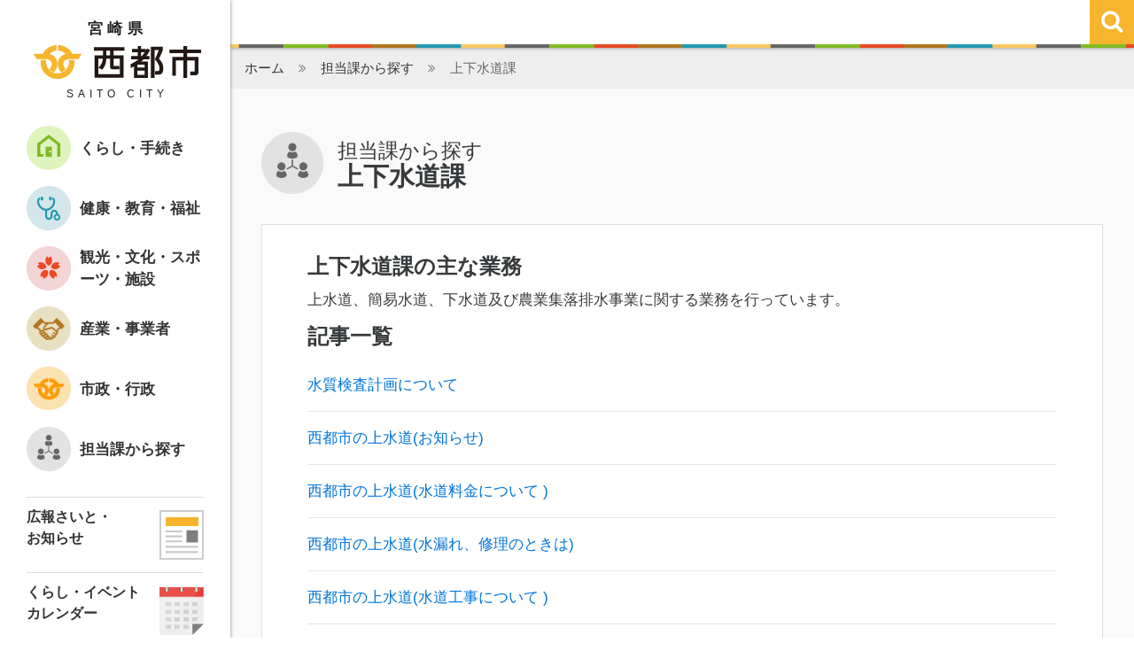

--- FILE ---
content_type: text/html
request_url: https://www.city.saito.lg.jp/organization/post-20.html
body_size: 6747
content:

    

    
        
        
            
        
        

        
        

        

        
        
        
        
        

        
                            
            
            
        

    







<!DOCTYPE html>
<html>
<head>
<meta charset="utf-8">
<meta name="viewport" content="width=device-width, initial-scale=1, shrink-to-fit=no">
<meta http-equiv="x-ua-compatible" content="ie=edge">
<meta name="keywords" content="西都,西都市">
<link rel="shortcut icon" href="/common/img/favicon.ico" />
<link rel="stylesheet" href="/common/bootstrap/css/bootstrap.min.css">
<link rel="stylesheet" href="/common/js/slick/slick.css">
<link rel="stylesheet" href="/common/js/slick/slick-theme.css">
<link rel="stylesheet" href="/common/css/drawer.css">
<link rel="stylesheet" href="/common/css/font-awesome.min.css">
<link rel="stylesheet" href="/common/css/bootstrap_custom.css">
<link rel="stylesheet" href="/common/css/font.css">
<link rel="stylesheet" href="/common/css/module.css">
<link rel="stylesheet" href="/common/css/component.css">
<link rel="stylesheet" href="/common/css/home.css">
<meta property="og:locale" content="ja_JP">
<meta property="og:title" content="
上下水道課 担当課から探す
| 宮崎県西都市">
<meta property="og:type" content="website">
<meta property="og:url" content="https://www.city.saito.lg.jp/organization/post-20.html">
<meta property="og:image" content="https://www.city.saito.lg.jp/organization/common/img/og-image.png">
<meta property="og:site_name" content="宮崎県西都市">
<link rel="canonical" href="https://www.city.saito.lg.jp/organization/post-20.html">
<link rel="alternate" type="application/atom+xml" title="Recent Entries" href="https://www.city.saito.lg.jp/organization/atom.xml">
<link rel="apple-touch-icon" href="/common/img/apple-touch-icon.png" />
<title> 上下水道課 担当課から探す | 宮崎県西都市</title>
<script type="text/javascript" src="/common/js/ga.js"></script> 
</head>

<body class="drawer drawer--left">

<div id="wrapper">

<button type="button" class="drawer-toggle drawer-hamburger"> 
        <span class="sr-only">toggle navigation</span> 
        <span class="drawer-hamburger-icon"></span> 
    </button>
    <div class="drawer-nav" role="navigation">
        <div class="side_menu">
            <p class="site_title hidden-md-down">
            <span>宮崎県</span>
            <a href="https://www.city.saito.lg.jp/default.html"><img src="/common/img/title.png" srcset="/common/img/title@2x.png 2x" alt="西都市" width="190" height="38" /></a>
            <small>SAITO CITY</small>
            </p>
    
            <nav id="gNav_box" class="_amazonmenu">
                <ul class="gNav">
    
            
    
    
		    
		        
                
                
                
                
                
                
                
                
                
                
                
                <li><a href="https://www.city.saito.lg.jp/kurashi/" class="gNav_icon01"><span>くらし・手続き</span></a>
                <div>
                    <ul>
                    <li class="category"><a href="https://www.city.saito.lg.jp/kurashi/tetsuzuki/">届出・証明・手続き</a></li>
        
    
    
    
    
    
    
        
            
                
            
            <li class="category"><a href="https://www.city.saito.lg.jp/kurashi/shinseisho/">申請書ダウンロード</a></li>
        
    
    
    
    
    
    
        
            
                
            
            <li class="category"><a href="https://www.city.saito.lg.jp/kurashi/hojokin/">補助金・助成金・（一部）免除</a></li>
        
    
    
    
    
    
    
        
            
                
            
            <li class="category"><a href="https://www.city.saito.lg.jp/kurashi/mynumber/">マイナンバー</a></li>
        
    
    
    
    
    
    
        
            
                
            
            <li class="category"><a href="https://www.city.saito.lg.jp/kurashi/zeikin/">税金</a></li>
        
    
    
    
    
    
    
        
            
                
            
            <li class="category"><a href="https://www.city.saito.lg.jp/kurashi/auction/">インターネット公売</a></li>
        
    
    
    
    
    
    
        
            
                
            
            <li class="category"><a href="https://www.city.saito.lg.jp/kurashi/gomi_recycle/">ゴミ･リサイクル</a></li>
        
    
    
    
    
    
    
        
            
                
            
            <li class="category"><a href="https://www.city.saito.lg.jp/kurashi/jogesuido/">上・下水道</a></li>
        
    
    
    
    
    
    
        
            
                
            
            <li class="category"><a href="https://www.city.saito.lg.jp/kurashi/jutaku/">市営住宅・分譲地（ファミーユたて野）</a></li>
        
    
    
    
    
    
    
        
            
                
            
            <li class="category"><a href="https://www.city.saito.lg.jp/kurashi/ijuteiju/">移住・定住支援</a></li>
        
    
    
    
    
    
    
        
            
                
            
            <li class="category"><a href="https://www.city.saito.lg.jp/kurashi/bosai/">防災・消防</a></li>
        
    
    
    
    
    
    
        
            
                
            
            <li class="category"><a href="https://www.city.saito.lg.jp/kurashi/bohan/">防犯・交通安全</a></li>
        
    
    
    
    
    
    
        
            
                
            
            <li class="category"><a href="https://www.city.saito.lg.jp/kurashi/kokyokotsu/">公共交通(バス)</a></li>
        
    
    
    
    
    
    
        
            
                
            
            <li class="category"><a href="https://www.city.saito.lg.jp/kurashi/sodan_shohi/">各種相談・消費生活</a></li>
        
    
    
    
    
    
    
        
            
                
            
            <li class="category"><a href="https://www.city.saito.lg.jp/kurashi/pet/">ペット</a></li>
        
    
    
    
    
    
    
        
            
                
            
            <li class="category"><a href="https://www.city.saito.lg.jp/kurashi/jinken_danjo/">人権・男女共同参画</a></li>
        
    
    
    
    
    
    
        
            
                
            
            <li class="category"><a href="https://www.city.saito.lg.jp/kurashi/kyodo_shimin/">協働・市民活動</a></li>
        
    
    
    
    
    
    
        
            
                
            
            <li class="category"><a href="https://www.city.saito.lg.jp/kurashi/chiikizukuri/">地域づくり</a></li>
        
    
    
    
    
    
    
        
            
                
            
            <li class="category"><a href="https://www.city.saito.lg.jp/kurashi/konkatsu/">婚活支援</a></li>
        
    
    
    
    
    
    
        
            
                
            
            <li class="category"><a href="https://www.city.saito.lg.jp/kurashi/ninshin_shussan/">妊娠・出産</a></li>
        
    
    
    
    
    
    
        
            
                
            
            <li class="category"><a href="https://www.city.saito.lg.jp/kurashi/ikuji_gakkou/">育児・学校</a></li>
        
    
    
    
    
    
    
        
            
                
            
            <li class="category"><a href="https://www.city.saito.lg.jp/kurashi/seijin_shushoku/">成人・就職</a></li>
        
    
    
    
    
    
    
        
            
                
            
            <li class="category"><a href="https://www.city.saito.lg.jp/kurashi/kekkon_rikon/">結婚・離婚</a></li>
        
    
    
    
    
    
    
        
            
                
            
            <li class="category"><a href="https://www.city.saito.lg.jp/kurashi/hikkoshi_jukyo/">引越し・住居</a></li>
        
    
    
    
    
    
    
        
            
                
            
            <li class="category"><a href="https://www.city.saito.lg.jp/kurashi/korei_kaigo/">高齢者・介護</a></li>
        
    
    
    
    
    
    
        
            
                
            
            <li class="category"><a href="https://www.city.saito.lg.jp/kurashi/shibou/">死亡時の届出について</a></li>
        
    
    
    
                    
                    
                    
                    
                    </ul>
                </div>
                </li>
            
                
        
        
        
    
    
            
    
    
		    
		        
                
                
                
                
                
                
                
                
                
                
                
                <li><a href="https://www.city.saito.lg.jp/kenko_kyoiku/" class="gNav_icon02"><span>健康・教育・福祉</span></a>
                <div>
                    <ul>
                    
                    
                    
                    <li class="category"><a href="https://www.city.saito.lg.jp/kenko_kyoiku/iryoseido/">医療制度</a></li>
        
    
    
    
    
    
    
        
            
                
            
            <li class="category"><a href="https://www.city.saito.lg.jp/kenko_kyoiku/kokuho/">国民健康保険</a></li>
        
    
    
    
    
    
    
        
            
                
            
            <li class="category"><a href="https://www.city.saito.lg.jp/kenko_kyoiku/iryocenter/">西都児湯医療センター</a></li>
        
    
    
    
    
    
    
        
            
                
            
            <li class="category"><a href="https://www.city.saito.lg.jp/kenko_kyoiku/zaitakui/">病院・休日在宅医</a></li>
        
    
    
    
    
    
    
        
            
                
            
            <li class="category"><a href="https://www.city.saito.lg.jp/kenko_kyoiku/kenko/">おとなの健康</a></li>
        
    
    
    
    
    
    
        
            
                
            
            <li class="category"><a href="https://www.city.saito.lg.jp/kenko_kyoiku/kosodate/">子育て支援</a></li>
        
    
    
    
    
    
    
        
            
                
            
            <li class="category"><a href="https://www.city.saito.lg.jp/kenko_kyoiku/school/">学校</a></li>
        
    
    
    
    
    
    
        
            
                
            
            <li class="category"><a href="https://www.city.saito.lg.jp/kenko_kyoiku/kyoiku/">教育</a></li>
        
    
    
    
    
    
    
        
            
                
            
            <li class="category"><a href="https://www.city.saito.lg.jp/kenko_kyoiku/shogaigakushu/">生涯学習</a></li>
        
    
    
    
    
    
    
        
            
                
            
            <li class="category"><a href="https://www.city.saito.lg.jp/kenko_kyoiku/fukushi/">福祉</a></li>
        
    
    
    
    
    
    
        
            
                
            
            <li class="category"><a href="https://www.city.saito.lg.jp/kenko_kyoiku/kaigo/">介護・介護保険</a></li>
        
    
    
    
    
    
    
        
            
                
            
            <li class="category"><a href="https://www.city.saito.lg.jp/kenko_kyoiku/nenkin/">国民年金</a></li>
        
    
    
    
    
    
    
        
            
                
            
            <li class="category"><a href="https://www.city.saito.lg.jp/kenko_kyoiku/koukikourei/">後期高齢者医療</a></li>
        
    
    
    
                    
                    </ul>
                </div>
                </li>
            
                
        
        
        
    
    
            
    
    
		    
		        
                
                
                
                
                
                
                
                
                
                
                
                <li><a href="https://www.city.saito.lg.jp/kanko_bunka/" class="gNav_icon03"><span>観光・文化・スポーツ・施設</span></a>
                <div>
                    <ul>
                    
                    <li class="category"><a href="https://www.city.saito.lg.jp/kanko_bunka/sightseeing/">観光情報</a></li>
        
    
    
    
    
    
        
            <li class="page"><a href="https://www.city.saito.lg.jp/kanko_bunka/event/">イベント</a></li>
        
    
    
    
    
    
        
            
                
            
            <li class="category"><a href="http://www.saito-kanko.jp/" target="_blank">西都市観光協会</a></li>
        
    
    
    
    
    
    
        
            
                
            
            <li class="category"><a href="https://www.city.saito.lg.jp/kanko_bunka/bunkazai/">西都市の文化財</a></li>
        
    
    
    
    
    
    
        
            
                
            
            <li class="category"><a href="https://www.city.saito.lg.jp/kanko_bunka/culture/">歴史・芸術・文化</a></li>
        
    
    
    
    
    
    
        
            
                
            
            <li class="category"><a href="https://www.city.saito.lg.jp/kanko_bunka/sports/">スポーツ</a></li>
        
    
    
    
    
    
    
        
            
                
            
            <li class="category"><a href="https://www.city.saito.lg.jp/kanko_bunka/camp/">スポーツキャンプ</a></li>
        
    
    
    
    
    
    
        
            
                
            
            <li class="category"><a href="https://www.city.saito.lg.jp/kanko_bunka/shisetsu/">施設の紹介</a></li>
        
    
    
    
    
    
    
        
            
                
            
            <li class="category"><a href="https://www.city.saito.lg.jp/kanko_bunka/reserve/">施設の予約</a></li>
        
    
    
    
    
    
    
        
            
                
            
            <li class="category"><a href="http://www.saito-lib.jp/" target="_blank">西都市立図書館</a></li>
        
    
    
    
    
    
    
        
            
                
            
            <li class="category"><a href="https://www.city.saito.lg.jp/kanko_bunka/museum/">歴史民俗資料館</a></li>
        
    
    
    
    
    
    
        
            
                
            
            <li class="category"><a href="https://www.city.saito.lg.jp/kanko_bunka/cat177/">都於郡歴史館</a></li>
        
    
    
    
    
    
    
        
            
                
            
            <li class="category"><a href="https://www.city.saito.lg.jp/kanko_bunka/hall_home/">文化ホール</a></li>
        
    
    
    
    
    
    
        
            
                
            
            <li class="category"><a href="https://www.city.saito.lg.jp/kanko_bunka/ebook/">発行物・資料</a></li>
        
    
    
    
                    
                    
                    
                    </ul>
                </div>
                </li>
            
                
        
        
        
    
    
            
    
    
		    
		        
                
                
                
                
                
                
                
                
                
                
                
                <li><a href="https://www.city.saito.lg.jp/sangyo/" class="gNav_icon04"><span>産業・事業者</span></a>
                <div>
                    <ul>
                    
                    
                    <li class="category"><a href="https://www.city.saito.lg.jp/sangyo/kigyo/">企業誘致</a></li>
        
    
    
    
    
    
    
        
            
                
            
            <li class="category"><a href="https://www.city.saito.lg.jp/sangyo/shoko/">商工業者の方へ</a></li>
        
    
    
    
    
    
    
        
            
                
            
            <li class="category"><a href="https://www.city.saito.lg.jp/sangyo/nogyo/">農業者の方へ</a></li>
        
    
    
    
    
    
    
        
            
                
            
            <li class="category"><a href="https://www.city.saito.lg.jp/sangyo/shuno/">就農を目指す方へ</a></li>
        
    
    
    
    
    
    
        
            
                
            
            <li class="category"><a href="https://www.city.saito.lg.jp/sangyo/kinro/">勤労者・求職者の方へ</a></li>
        
    
    
    
    
    
    
        
            
                
            
            <li class="category"><a href="https://www.city.saito.lg.jp/sangyo/furusatotax/">ふるさと納税について</a></li>
        
    
    
    
    
    
    
        
            
                
            
            <li class="category"><a href="https://www.city.saito.lg.jp/sangyo/nyusatsu/">入札・契約情報</a></li>
        
    
    
    
                    
                    
                    </ul>
                </div>
                </li>
            
                
        
        
        
    
    
            
    
    
		    
		        
                
                
                
                
                
                
                
                
                
                
                
                <li><a href="https://www.city.saito.lg.jp/shiseigyosei/" class="gNav_icon05"><span>市政・行政</span></a>
                <div>
                    <ul>
                    
                    
                    
                    
                    <li class="category"><a href="https://www.city.saito.lg.jp/shiseigyosei/about/">西都市の紹介</a></li>
        
    
    
    
    
    
    
        
            
                
            
            <li class="category"><a href="https://www.city.saito.lg.jp/shiseigyosei/mayor/">市長室へようこそ</a></li>
        
    
    
    
    
    
    
        
            
                
            
            <li class="category"><a href="https://www.city.saito.lg.jp/shiseigyosei/shigikai/">市議会</a></li>
        
    
    
    
    
    
    
        
            
                
            
            <li class="category"><a href="https://www.city.saito.lg.jp/shiseigyosei/video/">西都市プロモーションビデオ</a></li>
        
    
    
    
    
    
    
        
            
                
            
            <li class="category"><a href="https://www.city.saito.lg.jp/shiseigyosei/koho/">広報さいと・お知らせ</a></li>
        
    
    
    
    
    
    
        
            
                
            
            <li class="category"><a href="https://www.city.saito.lg.jp/shiseigyosei/shiseitokei/">市勢要覧・統計</a></li>
        
    
    
    
    
    
    
        
            
                
            
            <li class="category"><a href="https://www.city.saito.lg.jp/shiseigyosei/keikau_hoshin/">計画・方針</a></li>
        
    
    
    
    
    
    
        
            
                
            
            <li class="category"><a href="https://www.city.saito.lg.jp/shiseigyosei/kensetsu_toshi/">建設・都市計画</a></li>
        
    
    
    
    
    
    
        
            
                
            
            <li class="category"><a href="https://www.city.saito.lg.jp/shiseigyosei/kaikaku_kokai/">行財政改革・情報公開</a></li>
        
    
    
    
    
    
    
        
            
                
            
            <li class="category"><a href="https://www.city.saito.lg.jp/shiseigyosei/yosan/">予算</a></li>
        
    
    
    
    
    
    
        
            
                
            
            <li class="category"><a href="https://www.city.saito.lg.jp/shiseigyosei/cat180/">財政状況</a></li>
        
    
    
    
    
    
    
        
            
                
            
            <li class="category"><a href="http://www1.g-reiki.net/saito/reiki_menu.html" target="_blank">条例・規則</a></li>
        
    
    
    
    
    
    
        
            
                
            
            <li class="category"><a href="https://www.city.saito.lg.jp/shiseigyosei/public_comment/">パブリックコメント</a></li>
        
    
    
    
    
    
    
        
            
                
            
            <li class="category"><a href="https://www.city.saito.lg.jp/shiseigyosei/shimaitoshi/">姉妹都市</a></li>
        
    
    
    
    
    
    
        
            
                
            
            <li class="category"><a href="https://www.city.saito.lg.jp/shiseigyosei/kokusai/">国際交流</a></li>
        
    
    
    
    
    
    
        
            
                
            
            <li class="category"><a href="https://www.city.saito.lg.jp/shiseigyosei/jieitai/">自衛隊</a></li>
        
    
    
    
    
    
    
        
            
                
            
            <li class="category"><a href="https://www.city.saito.lg.jp/shiseigyosei/shintyousya/">新庁舎建設</a></li>
        
    
    
    
    
    
    
        
            
                
            
            <li class="category"><a href="https://www.city.saito.lg.jp/shiseigyosei/shokuin/">市職員募集</a></li>
        
    
    
    
    
    
    
        
            
                
            
            <li class="category"><a href="https://www.city.saito.lg.jp/shiseigyosei/rinjishokuin/">臨時職員などの募集</a></li>
        
    
    
    
    
    
    
        
            
                
            
            <li class="category"><a href="https://www.city.saito.lg.jp/shiseigyosei/senkyo/">選挙</a></li>
        
    
    
    
    
    
    
        
            
                
            
            <li class="category"><a href="https://www.city.saito.lg.jp/shiseigyosei/link/">リンク集</a></li>
        
    
    
    
    
    
    
        
            
                
            
            <li class="category"><a href="https://www.city.saito.lg.jp/shiseigyosei/topics/">トピックス</a></li>
        
    
    
    
                    </ul>
                </div>
                </li>
            
                
        
        
        
    
    
            
    
    
		    
                
        
            
                
                <li><a class="gNav_icon06" href="https://www.city.saito.lg.jp/organization/"><span>担当課から探す</span></a></li>
                
            
        
                
        
        
    
            </ul>
        </nav>
            <ul class="menu_pickup">
<li>
    <a href="https://www.city.saito.lg.jp/shiseigyosei/oshirasekoho.html" target="_blank">
        <span><p>広報さいと・<br />お知らせ</p></span>
        <span><img src="https://www.city.saito.lg.jp/banner/side_icon_koho_1.png" width="50" height="56" alt="広報さいと・お知らせ" /></span>
    </a>
</li>
<li>
    <a href="/kanko_bunka/event/">
        <span><p>くらし・イベント<br />カレンダー</p></span>
        <span><img src="https://www.city.saito.lg.jp/banner/side_icon_calendar_1.png" width="50" height="56" alt="くらし・イベントカレンダー" /></span>
    </a>
</li>
<li>
    <a href="https://www.city.saito.lg.jp/sangyo/0406_1703310000000001.html" target="_blank">
        <span><p><span>ふるさと納税</span></p></span>
        <span><img src="https://www.city.saito.lg.jp/banner/side_icon_furusato.png" width="50" height="56" alt="ふるさと納税" /></span>
    </a>
</li>
<li>
    <a href="https://www.city.saito.lg.jp/shiseigyosei/video/">
        <span><p>西都市の動画</p></span>
        <span><img src="https://www.city.saito.lg.jp/banner/movie.png" width="50" height="56" alt="西都市の動画" /></span>
    </a>
</li>
<li>
    <a href="https://www.city.saito.lg.jp/kurashi/konkatsu/" target="_blank">
        <span><p><span>婚活情報</span></p></span>
        <span><img src="https://www.city.saito.lg.jp/banner/side_icon_konkatu.png" width="50" height="56" alt="婚活情報" /></span>
    </a>
</li>
</ul>
        
            <ul class="menu_bnr">
<li><a href="https://saito-city.site2.ktaiwork.jp/" target="_blank"><img src="https://www.city.saito.lg.jp/banner/ed6d19efde7b6caf8c7cc50c10962a5e.jpg" width="180" height="60" alt="西都市防災情報配信サービス" /></a></li>
<li><a href="https://lgpos.task-asp.net/cu/452084/ea/residents/portal/home" target="_blank"><img src="https://www.city.saito.lg.jp/banner/e440b5881099edd4674a55a2a8a55a9d.jpg" width="180" height="60" alt="西都スマート申請システム" /></a></li>
<li><a href="https://www.saito-hajimeru.com/"><img src="https://www.city.saito.lg.jp/banner/27f6919466c6725f07634df17b7cec6b.jpg" width="180" height="60" alt="西都市はじめるプロジェクト" /></a></li>
<li><a href="https://saito-akiya.com/" target="_blank"><img src="https://www.city.saito.lg.jp/banner/76d6acc0ce722bcbb22d695a62319e90.jpg" width="180" height="60" alt="空き家バンクスミツグ" /></a></li>
<li><a href="https://saito-yurunavi.jp/"><img src="https://www.city.saito.lg.jp/banner/2bfab28da66437580f3de6024d7d7a82.jpg" width="180" height="60" alt="ゆるナビ" /></a></li>
<li><a href="https://agustoinsaito.studio.site/"><img src="https://www.city.saito.lg.jp/banner/agusto_1.png" width="180" height="56" alt="あぐすと" /></a></li>
<li><a href="https://www.saito-kanko.jp/"><img src="https://www.city.saito.lg.jp/banner/kankoukyokai.png" width="180" height="60" alt="西都市観光協会" /></a></li>
<li><a href="https://saito-kokokara.com/"><img src="https://www.city.saito.lg.jp/banner/kokokara_banner.png" width="180" height="60" alt="KOKOKARA" /></a></li>
<li><a href="https://page.line.me/saito_city"><img src="https://www.city.saito.lg.jp/assets_c/2021/09/625bb09c3b5e8eb33e9fb460afe94ef2-thumb-180xauto-11982.jpg" width="180" height="60" alt="西都市公式LINEアカウント" /></a></li>
<li><a href="https://www.facebook.com/SaitoCityOffice/"><img src="https://www.city.saito.lg.jp/banner/bnr01.jpg" width="180" height="60" alt="西都市公式facebook" /></a></li>
<li><a href="https://www.instagram.com/saito_city_official/"><img src="https://www.city.saito.lg.jp/banner/d8f856d0cc534d52e8a61307a3b41ebb.jpg" width="180" height="60" alt="西都市公式INSTAGRAM" /></a></li>
<li><a href="https://twitter.com/SaitoCity_PR"><img src="https://www.city.saito.lg.jp/banner/9250b57fb5203d2b21677427efd53426.jpg" width="180" height="60" alt="西都市公式ツイッター" /></a></li>
<li><a href="https://miyazaki-kofun.jp/"><img src="https://www.city.saito.lg.jp/banner/bnr_180_60.png" width="180" height="60" alt="日本遺産ー古代人のモニュメント" /></a></li>
<li><a href="https://www.saito.library.ne.jp/"><img src="https://www.city.saito.lg.jp/banner/bnr_saitolibrary.jpg" width="180" height="57" alt="西都市立図書館" /></a></li>
<li><a href="https://www.miyazaki-ebooks.jp/?page_id=568"><img src="https://www.city.saito.lg.jp/banner/bnr_ebook.jpg" width="180" height="60" alt="さいとebooks" /></a></li>
</ul>
        </div>
        <!-- / .side-menu -->
    </div>
    <!-- / .side-menu -->
    



<!-- メインコンテンツ -->
<div id="page" class="cat_home cat06">
    <header id="header">
    <div class="header_title hidden-lg-up">
    <a href="/default.html"><img src="/common/img/title.png" srcset="/common/img/title@2x.png 2x" alt="西都市" width="179" height="38" /></a>
    </div>
    <div class="header_back hidden-md-down">
    <!-- 
    <a href="/"><i class="fa fa-reply" aria-hidden="true"></i> <small>オープニングページへ</small></a>
     -->
    </div>
    <div class="header_search">
        <div class="search_toggle"><i class="fa fa-search" aria-hidden="true"></i><i class="fa fa-times" aria-hidden="true"></i></div>
        <style>
.search_box #srchInput
{
background: #fff url(https://s.yimg.jp/images/search/customsearch/yjlogo/yjlogo_type4.gif) center center no-repeat;
}
</style>
<form class="search_box" action="https://search.yahoo.co.jp/search" method="get" id="srch" target="_blank">
<input type="text" class="search_text" name="p" id="srchInput">
<input type="hidden" name="fr" value="ysiw">
<input type="hidden" name="ei" value="utf-8">
<input type="hidden" name="vs" value="https://www.city.saito.lg.jp/">
<button class="search_btn" type="submit" value="GO"  onclick="document.getElementById('srchInput').focus();"><i class="fa fa-search" aria-hidden="true"></i></button>
</form>
<script type="text/javascript">
(function() {
var sb = document.getElementById('srchBox');
if (sb && sb.className == 'watermark') {
  var si = document.getElementById('srchInput');
  var f = function() { si.className = 'nomark'; };
  var b = function() {
    if (si.value == '') {
      si.className = '';
    }
  };
  si.onfocus = f;
  si.onblur = b;
  if (!/[&?]p=[^&]/.test(location.search)) {
    b();
  } else {
    f();
  }
}
})();
</script>
<!-- /#srchBox -->
    </div>
</header>


    
    <div class="hidden-md-down">
        <ol class="breadcrumb ">
            <li><a href="/default.html">ホーム</a></li>
            <li><a href="/organization/">担当課から探す</a></li>
            
            
            
            
            <li class="active">上下水道課</li>
        </ol>
    </div>
    

    <div id="content">
        <div class="content_inner">
            <div class="container">
                <main role="main" id="main">
                    <article class="page" id="page-">
                    
                    <div class="entry_header">
                        <h1 class="cat_ttl"><small>担当課から探す</small><br>上下水道課</h1>
                    </div>
                
                    <div class="entry_body white_box">
                    
                    
                    
                    
                    <h2>上下水道課の主な業務</h2>
                    <p>上水道、簡易水道、下水道及び農業集落排水事業に関する業務を行っています。</p>
                    
                    <h2>記事一覧</h2>


                    
                    
                    <ul class="news_ul">
                    
                        
                        
                            
                            <li><a href="https://www.city.saito.lg.jp/kurashi/0108_1703310000000002.html">水質検査計画について</a></li>
                            
                        
                    
                        
                        
                            
                            <li><a href="https://www.city.saito.lg.jp/kurashi/post_1942.html">西都市の上水道(お知らせ) </a></li>
                            
                        
                    
                        
                        
                            
                            <li><a href="https://www.city.saito.lg.jp/kurashi/0108_1703310000000024.html">西都市の上水道(水道料金について ) </a></li>
                            
                        
                    
                        
                        
                            
                            <li><a href="https://www.city.saito.lg.jp/kurashi/0108_1703310000000025.html">西都市の上水道(水漏れ、修理のときは) </a></li>
                            
                        
                    
                        
                        
                            
                            <li><a href="https://www.city.saito.lg.jp/kurashi/0108_1703310000000026.html">西都市の上水道(水道工事について ) </a></li>
                            
                        
                    
                        
                        
                            
                            <li><a href="https://www.city.saito.lg.jp/kurashi/5_28.html">西都市上下水道事業統計(令和6年度決算の状況)</a></li>
                            
                        
                    
                        
                        
                            
                            <li><a href="https://www.city.saito.lg.jp/kurashi/post_1796.html">水道メーター交換について</a></li>
                            
                        
                    
                        
                        
                            
                            <li><a href="https://www.city.saito.lg.jp/kurashi/post_898.html">水質検査結果について</a></li>
                            
                        
                    
                        
                        
                            
                            <li><a href="https://www.city.saito.lg.jp/post_1790.html">地域再生計画（地方創生汚水処理施設整備推進交付金）にかかる中間評価の結果について</a></li>
                            
                        
                    
                        
                        
                            
                            <li><a href="https://www.city.saito.lg.jp/kurashi/jogesuido/post_118.html">西都市下水道事業経営戦略を改定しました</a></li>
                            
                        
                    

                                        
                    
                    </ul>
                    
                    

                    <nav aria-label="Page navigation" class="archive_pagenation">
                        <ul class="pagination pagination-lg justify-content-center">
                            

                        
                            
                                
                                    
                                        
                                            <li class="page-item active hidden-sm-down"><span class="page-link">1<span class="sr-only">(current)</span></span></li>
                                        
                                    
                                
                                                                                                                        <li class="page-item hidden-sm-down"><a class="page-link" href="https://www.city.saito.lg.jp/organization/post-20.html?page=2">2</a></li>
                                        
                                    
                                
                                                                                                                        <li class="page-item hidden-sm-down"><a class="page-link" href="https://www.city.saito.lg.jp/organization/post-20.html?page=3">3</a></li>
                                        
                                    
                                
                                                                                                                        <li class="page-item hidden-sm-down"><a class="page-link" href="https://www.city.saito.lg.jp/organization/post-20.html?page=4">4</a></li>
                                        
                                    
                                
                            
                
                            
                                <li class="page-item"><a class="page-link" href="https://www.city.saito.lg.jp/organization/post-20.html?page=2">次へ</a></li>
                                <li class="page-item"><a class="page-link" href="https://www.city.saito.lg.jp/organization/post-20.html?page=4">最後</a></li>
                            
                        </ul>
                        <p>1 / 4</p>
                    </nav>

                    
                    
                    

                    </div>
                    <!-- / .entry_body -->
                    
                    
                        <div class="entry_contact white_box">
    <h4 class="m-t-0"><i class="fa fa-phone" aria-hidden="true"></i> このページに関するお問い合わせ</h4>
    <table class="m-b-0">
        <tr>
            <th scope="row">担当部署</th>
        <td><a href="https://www.city.saito.lg.jp/organization/post-20.html">上下水道課</a></td>
        </tr>
        
        <tr>
            <th scope="row">電話</th>
            <td>（総務・営業）0983-43-1325<br />（水道工務、下水道工務）0983-43-1326</td>
        </tr>
        
        
        <tr>
            <th scope="row">FAX</th>
            <td>0983-43-3164</td>
        </tr>
        
        
        <tr>
            <th scope="row">お問い合わせ</th>
            <td><a href="https://www.city.saito.lg.jp/organization/contact/post-46.html">上下水道課へのお問い合わせ</a></td>
        </tr>
        
    </table>
</div>
<!-- / .entry_body -->

                    
                    
                    </article>
                </main>
                <!-- / #main -->
            </div>
            <!-- / .container -->
        </div>
        <!-- / .content_inner -->
    </div>
    <!-- / #content -->

<footer id="footer">
    <div class="container">
      <div class="footer_top">
        <ul>
          <li><a href="/organization/contact/">お問い合わせ</a></li>
          <li><a href="/privacy.html">個人情報の取り扱い</a></li>
          <li><a href="/sitemap.html">サイトマップ</a></li>
        </ul>
      </div>
        <div class="row gutter-05">
          <div class="col-xs-12 col-sm-5 text-xs-center text-sm-right"> <img src="/common/img/img_kyushu.png" alt="九州">
          </div>
          <div class="col-xs-12 col-sm-7 text-xs-center text-sm-left">
            <h6><img src="/common/img/title.png" alt="西都市" width="190" height="38" srcset="/common/img/title@2x.png 2x" /></h6>
            〒881-8501 宮崎県西都市聖陵町2-1<br>
電話：0983-43-1111
          <span class="footer_container__kaichou--dt"> 開庁時間：</span>
          <span class="footer_container__kaichou--dd">月曜日～金曜日<br>午前8時30分～午後5時15分<br>（祝・休日および12月29日～1月3日を除く）</span>
          </div>
        </div><!-- / .row -->
    
    
    <div class="footer_bottom text-xs-center">
        <p class="copyright">Copyright© SAITO CITY All Rights Reserved.</p>
    </div>
    </div><!-- / .container -->
</footer>
    
    <div class="gotop">
      <a href="#page"><i class="fa fa-chevron-up" aria-hidden="true"></i></a>
    </div>

</div>
<!-- / #page -->

</div>
<!-- / #wrapper -->

<script type="text/javascript" src="https://ajax.googleapis.com/ajax/libs/jquery/1.11.3/jquery.min.js"></script>
<script type="text/javascript" src="/common/bootstrap/js/bootstrap.min.js"></script>
<script type="text/javascript" src="/common/js/gotop.js"></script>
<!-- ドロワー -->
<script src="/common/js/iscroll.js"></script>
<script src="/common/js/drawer.min.js"></script>
<!-- amazonmenu --> 
<script src="/common/js/amazonmenu.js"></script> 
<!-- jquery.matchHeight --> 
<script src="/common/js/jquery.matchHeight.js"></script>
<script src="/common/js/myjs.js"></script>

</body>
</html>

--- FILE ---
content_type: text/css
request_url: https://www.city.saito.lg.jp/common/css/bootstrap_custom.css
body_size: 560
content:
@charset "UTF-8";
@media (min-width: 1200px) {
  .container {
    max-width: 980px;
  }
}
body {
  font-size: 17px;
}

html {
  -webkit-tap-highlight-color: rgba(150, 150, 150, 0.5);
}

h1, h2, h3, h4, h5, h6 {
  font-weight: bold;
  margin-bottom: 0.5em;
}

h1 {
  font-size: 1.8rem;
}

h2 {
  font-size: 1.5rem;
}

h3 {
  font-size: 1.4rem;
}

h4 {
  font-size: 1.3rem;
}

h5 {
  font-size: 1.2rem;
}

h6 {
  font-size: 1rem;
}

.row > * {
  margin-bottom: 1rem;
}

/*gridのgutter調整*/
/*溝幅 20pxの場合*/
.gutter-20 {
  margin-left: -10px;
  margin-right: -10px;
}
.gutter-20 > [class*='col-'] {
  padding-left: 10px;
  padding-right: 10px;
}

/*溝幅 10pxの場合*/
.gutter-10 {
  margin-left: -5px;
  margin-right: -5px;
}
.gutter-10 > [class*='col-'] {
  padding-left: 5px;
  padding-right: 5px;
}

/*溝幅 0.5remの場合*/
.gutter-05 {
  margin-left: -0.5rem;
  margin-right: -0.5rem;
}
.gutter-05 > [class*='col-'] {
  padding-left: 0.5rem;
  padding-right: 0.5rem;
}

/*溝幅 0の場合*/
.gutter-0 {
  margin-left: 0;
  margin-right: 0;
}
.gutter-0 > [class*='col-'] {
  padding-left: 0;
  padding-right: 0;
}
.gutter-0 > * {
  margin: 0;
}

/*ボタン*/
.btn {
  border: none;
  box-shadow: 0px 1px 2px 0px gray;
  -moz-box-shadow: 0px 1px 2px 0px gray;
  -webkit-box-shadow: 0px 1px 2px 0px gray;
}

.entry a.btn {
  color: #FFF;
  text-decoration: none;
}

.btn-primary {
  background: #F6B52C;
  color: #000;
}

.btn-warning {
  color: #000;
}

.btn-primary:hover {
  background: #FF9900;
}

/*スペーシング*/
.p-x-10 {
  padding: 0 10%;
}

/*カード*/
.card {
  border-radius: 0;
  border: 1px solid #ddd;
}

.card-block {
  padding: 1.5rem;
}

/* shouno add */
.archive_pagenation {
  text-align: center;
}

/* end */
/*clearfix*/
.clearfix:before, .clearfix:after {
  display: table;
  content: " ";
  clear: both;
}

@media only screen and (max-width: 543px) {
  /*スマホ以下*/
  h1 {
    font-size: 1.3rem;
  }

  h2, h3 {
    font-size: 1.2rem;
  }

  h4 {
    font-size: 1.1rem;
  }

  h5 {
    font-size: 1.0rem;
  }

  .pagination-lg .page-link {
    padding: .5rem .75rem;
    line-height: 1.5;
    font-size: inherit;
  }
}


--- FILE ---
content_type: text/css
request_url: https://www.city.saito.lg.jp/common/css/component.css
body_size: 2858
content:
@charset "UTF-8";
/*----------------------------------------------------
.entry_header
----------------------------------------------------*/
.entry_header h1 {
  /*	border-left:5px solid #666;
  	padding-left:0.5em;
  */
}

/*----------------------------------------------------
.entry
----------------------------------------------------*/
.entry p {
  line-height: 1.8em;
  margin-bottom: 1.5em;
  padding: 0px;
}
.entry a {
  text-decoration: underline;
}
.entry a:hover {
  text-decoration: none;
}
.entry dl, .entry ol, .entry ul {
  padding-left: 1.5em;
  margin-bottom: 1em;
}
.entry .menu_ul {
  width: 100%;
  margin: 0;
  list-style: none;
  padding-left: 0;
}
.entry .menu_ul li {
  padding-top: 1em;
  font-weight: normal;
  border-bottom: 1px solid #E5E5E5;
  padding-bottom: 1em;
  margin-bottom: 0;
}
.entry .border0 {
  border: 0px solid #ddd;
}
.entry .border1 {
  border: 1px solid #ddd;
}
.entry .border2 {
  border: 2px solid #ddd;
}
.entry .border3 {
  border: 3px solid #ddd;
}
.entry .border4 {
  border: 4px solid #ddd;
}
.entry .border5 {
  border: 5px solid #ddd;
}
.entry .border6 {
  border: 6px solid #ddd;
}
.entry .border7 {
  border: 7px solid #ddd;
}
.entry .border8 {
  border: 8px solid #ddd;
}
.entry .border9 {
  border: 9px solid #ddd;
}
.entry .border10 {
  border: 10px solid #ddd;
}
.entry h2 {
  background: #eee;
  padding: 0.6em;
  margin: 0 -0.6em 1em;
  clear: both;
}
.entry h3, .entry h4 {
  margin: 1em 0;
}
.entry h3 {
  border-left: 5px solid #666;
  padding: 2px 0;
  padding-left: 0.5em;
}

/*----------------------------------------------------
utilities
----------------------------------------------------*/
.imgL, .alignleft {
  float: left;
  margin-right: 2rem;
  margin-bottom: 1rem;
  max-width: 50%;
}

.imgR, .alignright {
  float: right;
  margin-left: 2rem;
  margin-bottom: 1rem;
  max-width: 50%;
}

/*テーブル*/
.table-responsive table {
  min-width: 700px;
}

table {
  border-collapse: collapse;
  width: 100%;
  margin-bottom: 2em;
}
table th, table td {
  padding: 1em;
  border: 1px solid #ddd;
}
table th {
  background: #fafafa;
}
table.nonePadding td {
  padding: 0 !important;
}

/*----------------------------------------------------
	リンクアイコン設定
----------------------------------------------------*/
.entry a[href$='.pdf']:before, .entry a[href$='.doc']:before, .entry a[href$='.docx']:before, .entry a[href$='.xlsx']:before, .entry a[href$='.xls']:before {
  content: "\f1c1";
  font-family: FontAwesome;
  margin-right: 0.5em;
  color: #C00;
  font-size: 1.5em;
  text-decoration: underline;
}
.entry a[href$='.doc']:before, .entry a[href$='.docx']:before {
  content: "\f1c2";
  color: #06F;
}
.entry a[href$='.xlsx']:before, .entry a[href$='.xls']:before {
  content: "\f1c3";
  color: #090;
}
.entry a.externalLink {
  padding-right: 2em;
}
.entry a.externalLink:after {
  position: absolute;
  content: "\f08e";
  font-family: FontAwesome;
  margin-left: 0.5em;
}

.link_icon:before {
  content: "\f054";
  font-family: FontAwesome;
  margin-right: 0.5em;
  color: #F6B52C;
}

/*----------------------------------------------------
	GoogleMap
----------------------------------------------------*/
#map_canvas {
  width: 100%;
  height: 500px;
  margin-bottom: 10px;
}

@media only screen and (max-width: 543px) {
  /*スマホ以下*/
  .entry h2 {
    margin: 0 0 1em;
  }

  .imgL, .imgR, .alignright, .alignleft {
    float: none;
    display: block;
    margin-left: auto;
    margin-right: auto;
    max-width: 100%;
  }

  /*----------------------------------------------------
  	テーブル
  ----------------------------------------------------*/
  .table_res th {
    display: block;
  }
  .table_res td {
    display: block;
    border-top: 0;
    padding-top: 0;
  }

  .staff_face {
    padding: 0 20%;
  }
}
/*----------------------------------------------------

	6カテゴリーのカラー

----------------------------------------------------*/
/* 2017.02.22 shouno add .fixdisp_box.catN .fixdisp_ul.catN  */
.cat01 .cat_ttl {
  background-image: url(../img/icon_01.png);
}
.cat01 .cat_menu_box a, .cat01 .main_cat_btn, .cat01 .entry_header h1, .cat01 .entry h3 {
  border-color: #8CC238;
}

.breadcrumb.cat01, .cat01 .entry h2 {
  background-color: #DFF3BE;
}

.fixdisp_box.cat01 {
  border-top: 5px solid #DFF3BE;
}

.fixdisp_ul.cat01 li a::before {
  color: d #DFF3BE;
}

.cat02 .cat_ttl {
  background-image: url(../img/icon_02.png);
}
.cat02 .cat_menu_box a, .cat02 .main_cat_btn, .cat02 .entry_header h1, .cat02 .entry h3 {
  border-color: #2299B3;
}

.breadcrumb.cat02, .cat02 .entry h2 {
  background-color: #D3E6EB;
}

.fixdisp_box.cat02 {
  border-top: 5px solid #D3E6EB;
}

.fixdisp_ul.cat02 li a::before {
  color: #D3E6EB;
}

.cat03 .cat_ttl {
  background-image: url(../img/icon_03.png);
}
.cat03 .cat_menu_box a, .cat03 .main_cat_btn, .cat03 .entry_header h1, .cat03 .entry h3 {
  border-color: #EE1E1E;
}

.breadcrumb.cat03, .cat03 .entry h2 {
  background-color: #F4D5D5;
}

.fixdisp_box.cat03 {
  border-top: 5px solid #F4D5D5;
}

.fixdisp_ul.cat03 li a::before {
  color: #F4D5D5;
}

.cat04 .cat_ttl {
  background-image: url(../img/icon_04.png);
}
.cat04 .cat_menu_box a, .cat04 .main_cat_btn, .cat04 .entry_header h1, .cat04 .entry h3 {
  border-color: #B1771F;
}

.breadcrumb.cat04, .cat04 .entry h2 {
  background-color: #e8e0c2;
}

.fixdisp_box.cat04 {
  border-top: 5px solid #E8E0C2;
}

.fixdisp_ul.cat04 li a::before {
  color: #E8E0C2;
}

.cat05 .cat_ttl {
  background-image: url(../img/icon_05.png);
}
.cat05 .cat_menu_box a, .cat05 .main_cat_btn, .cat05 .entry_header h1, .cat05 .entry h3 {
  border-color: #F6B52C;
}

.breadcrumb.cat05, .cat05 .entry h2 {
  background-color: #FBE2B0;
}

.fixdisp_box.cat05 {
  border-top: 5px solid #FBE2B0;
}

.fixdisp_ul.cat05 li a::before {
  color: #FBE2B0;
}

.cat06 .cat_ttl {
  background-image: url(../img/icon_06.png);
}
.cat06 .cat_menu_box a, .cat06 .main_cat_btn, .cat06 .entry_header h1, .cat06 .entry h3 {
  border-color: #666666;
}

.breadcrumb.cat06, .cat06 .entry h2 {
  background-color: #E2E2E2;
}

.fixdisp_box.cat06 {
  border-top: 5px solid #E2E2E2;
}

.fixdisp_ul.cat06 li a::before {
  color: #E2E2E2;
}

/*----------------------------------------------------

  マージン / パディング

----------------------------------------------------*/
.mg0 {
  margin: 0px;
}

.mt0 {
  margin-top: 0px;
}

.mr0 {
  margin-right: 0px;
}

.mb0 {
  margin-bottom: 0px;
}

.ml0 {
  margin-left: 0px;
}

.mg5 {
  margin: 5px;
}

.mt5 {
  margin-top: 5px;
}

.mr5 {
  margin-right: 5px;
}

.mb5 {
  margin-bottom: 5px;
}

.ml5 {
  margin-left: 5px;
}

.mg10 {
  margin: 10px;
}

.mt10 {
  margin-top: 10px;
}

.mr10 {
  margin-right: 10px;
}

.mb10 {
  margin-bottom: 10px;
}

.ml10 {
  margin-left: 10px;
}

.mg15 {
  margin: 15px;
}

.mt15 {
  margin-top: 15px;
}

.mr15 {
  margin-right: 15px;
}

.mb15 {
  margin-bottom: 15px;
}

.ml15 {
  margin-left: 15px;
}

.mg20 {
  margin: 20px;
}

.mt20 {
  margin-top: 20px;
}

.mr20 {
  margin-right: 20px;
}

.mb20 {
  margin-bottom: 20px;
}

.ml20 {
  margin-left: 20px;
}

.mg25 {
  margin: 25px;
}

.mt25 {
  margin-top: 25px;
}

.mr25 {
  margin-right: 25px;
}

.mb25 {
  margin-bottom: 25px;
}

.ml25 {
  margin-left: 25px;
}

.mg30 {
  margin: 30px;
}

.mt30 {
  margin-top: 30px;
}

.mr30 {
  margin-right: 30px;
}

.mb30 {
  margin-bottom: 30px;
}

.ml30 {
  margin-left: 30px;
}

.mg35 {
  margin: 35px;
}

.mt35 {
  margin-top: 35px;
}

.mr35 {
  margin-right: 35px;
}

.mb35 {
  margin-bottom: 35px;
}

.ml35 {
  margin-left: 35px;
}

.mg40 {
  margin: 40px;
}

.mt40 {
  margin-top: 40px;
}

.mr40 {
  margin-right: 40px;
}

.mb40 {
  margin-bottom: 40px;
}

.ml40 {
  margin-left: 40px;
}

.mg45 {
  margin: 45px;
}

.mt45 {
  margin-top: 45px;
}

.mr45 {
  margin-right: 45px;
}

.mb45 {
  margin-bottom: 45px;
}

.ml45 {
  margin-left: 45px;
}

.mg50 {
  margin: 50px;
}

.mt50 {
  margin-top: 50px;
}

.mr50 {
  margin-right: 50px;
}

.mb50 {
  margin-bottom: 50px;
}

.ml50 {
  margin-left: 50px;
}

.mg55 {
  margin: 55px;
}

.mt55 {
  margin-top: 55px;
}

.mr55 {
  margin-right: 55px;
}

.mb55 {
  margin-bottom: 55px;
}

.ml55 {
  margin-left: 55px;
}

.mg60 {
  margin: 60px;
}

.mt60 {
  margin-top: 60px;
}

.mr60 {
  margin-right: 60px;
}

.mb60 {
  margin-bottom: 60px;
}

.ml60 {
  margin-left: 60px;
}

.mg65 {
  margin: 65px;
}

.mt65 {
  margin-top: 65px;
}

.mr65 {
  margin-right: 65px;
}

.mb65 {
  margin-bottom: 65px;
}

.ml65 {
  margin-left: 65px;
}

.mg70 {
  margin: 70px;
}

.mt70 {
  margin-top: 70px;
}

.mr70 {
  margin-right: 70px;
}

.mb70 {
  margin-bottom: 70px;
}

.ml70 {
  margin-left: 70px;
}

.mg75 {
  margin: 75px;
}

.mt75 {
  margin-top: 75px;
}

.mr75 {
  margin-right: 75px;
}

.mb75 {
  margin-bottom: 75px;
}

.ml75 {
  margin-left: 75px;
}

.mg80 {
  margin: 80px;
}

.mt80 {
  margin-top: 80px;
}

.mr80 {
  margin-right: 80px;
}

.mb80 {
  margin-bottom: 80px;
}

.ml80 {
  margin-left: 80px;
}

.mg85 {
  margin: 85px;
}

.mt85 {
  margin-top: 85px;
}

.mr85 {
  margin-right: 85px;
}

.mb85 {
  margin-bottom: 85px;
}

.ml85 {
  margin-left: 85px;
}

.mg90 {
  margin: 90px;
}

.mt90 {
  margin-top: 90px;
}

.mr90 {
  margin-right: 90px;
}

.mb90 {
  margin-bottom: 90px;
}

.ml90 {
  margin-left: 90px;
}

.mg95 {
  margin: 95px;
}

.mt95 {
  margin-top: 95px;
}

.mr95 {
  margin-right: 95px;
}

.mb95 {
  margin-bottom: 95px;
}

.ml95 {
  margin-left: 95px;
}

.mg100 {
  margin: 100px;
}

.mt100 {
  margin-top: 100px;
}

.mr100 {
  margin-right: 100px;
}

.mb100 {
  margin-bottom: 100px;
}

.ml100 {
  margin-left: 100px;
}

.mg105 {
  margin: 105px;
}

.mt105 {
  margin-top: 105px;
}

.mr105 {
  margin-right: 105px;
}

.mb105 {
  margin-bottom: 105px;
}

.ml105 {
  margin-left: 105px;
}

.mg110 {
  margin: 110px;
}

.mt110 {
  margin-top: 110px;
}

.mr110 {
  margin-right: 110px;
}

.mb110 {
  margin-bottom: 110px;
}

.ml110 {
  margin-left: 110px;
}

.mg115 {
  margin: 115px;
}

.mt115 {
  margin-top: 115px;
}

.mr115 {
  margin-right: 115px;
}

.mb115 {
  margin-bottom: 115px;
}

.ml115 {
  margin-left: 115px;
}

.mg120 {
  margin: 120px;
}

.mt120 {
  margin-top: 120px;
}

.mr120 {
  margin-right: 120px;
}

.mb120 {
  margin-bottom: 120px;
}

.ml120 {
  margin-left: 120px;
}

.mg125 {
  margin: 125px;
}

.mt125 {
  margin-top: 125px;
}

.mr125 {
  margin-right: 125px;
}

.mb125 {
  margin-bottom: 125px;
}

.ml125 {
  margin-left: 125px;
}

.mg130 {
  margin: 130px;
}

.mt130 {
  margin-top: 130px;
}

.mr130 {
  margin-right: 130px;
}

.mb130 {
  margin-bottom: 130px;
}

.ml130 {
  margin-left: 130px;
}

.mg135 {
  margin: 135px;
}

.mt135 {
  margin-top: 135px;
}

.mr135 {
  margin-right: 135px;
}

.mb135 {
  margin-bottom: 135px;
}

.ml135 {
  margin-left: 135px;
}

.mg140 {
  margin: 140px;
}

.mt140 {
  margin-top: 140px;
}

.mr140 {
  margin-right: 140px;
}

.mb140 {
  margin-bottom: 140px;
}

.ml140 {
  margin-left: 140px;
}

.mg145 {
  margin: 145px;
}

.mt145 {
  margin-top: 145px;
}

.mr145 {
  margin-right: 145px;
}

.mb145 {
  margin-bottom: 145px;
}

.ml145 {
  margin-left: 145px;
}

.mg150 {
  margin: 150px;
}

.mt150 {
  margin-top: 150px;
}

.mr150 {
  margin-right: 150px;
}

.mb150 {
  margin-bottom: 150px;
}

.ml150 {
  margin-left: 150px;
}

.mg155 {
  margin: 155px;
}

.mt155 {
  margin-top: 155px;
}

.mr155 {
  margin-right: 155px;
}

.mb155 {
  margin-bottom: 155px;
}

.ml155 {
  margin-left: 155px;
}

.mg160 {
  margin: 160px;
}

.mt160 {
  margin-top: 160px;
}

.mr160 {
  margin-right: 160px;
}

.mb160 {
  margin-bottom: 160px;
}

.ml160 {
  margin-left: 160px;
}

.mg165 {
  margin: 165px;
}

.mt165 {
  margin-top: 165px;
}

.mr165 {
  margin-right: 165px;
}

.mb165 {
  margin-bottom: 165px;
}

.ml165 {
  margin-left: 165px;
}

.mg170 {
  margin: 170px;
}

.mt170 {
  margin-top: 170px;
}

.mr170 {
  margin-right: 170px;
}

.mb170 {
  margin-bottom: 170px;
}

.ml170 {
  margin-left: 170px;
}

.mg175 {
  margin: 175px;
}

.mt175 {
  margin-top: 175px;
}

.mr175 {
  margin-right: 175px;
}

.mb175 {
  margin-bottom: 175px;
}

.ml175 {
  margin-left: 175px;
}

.mg180 {
  margin: 180px;
}

.mt180 {
  margin-top: 180px;
}

.mr180 {
  margin-right: 180px;
}

.mb180 {
  margin-bottom: 180px;
}

.ml180 {
  margin-left: 180px;
}

.mg185 {
  margin: 185px;
}

.mt185 {
  margin-top: 185px;
}

.mr185 {
  margin-right: 185px;
}

.mb185 {
  margin-bottom: 185px;
}

.ml185 {
  margin-left: 185px;
}

.mg190 {
  margin: 190px;
}

.mt190 {
  margin-top: 190px;
}

.mr190 {
  margin-right: 190px;
}

.mb190 {
  margin-bottom: 190px;
}

.ml190 {
  margin-left: 190px;
}

.mg195 {
  margin: 195px;
}

.mt195 {
  margin-top: 195px;
}

.mr195 {
  margin-right: 195px;
}

.mb195 {
  margin-bottom: 195px;
}

.ml195 {
  margin-left: 195px;
}

.mg200 {
  margin: 200px;
}

.mt200 {
  margin-top: 200px;
}

.mr200 {
  margin-right: 200px;
}

.mb200 {
  margin-bottom: 200px;
}

.ml200 {
  margin-left: 200px;
}

.mg205 {
  margin: 205px;
}

.mt205 {
  margin-top: 205px;
}

.mr205 {
  margin-right: 205px;
}

.mb205 {
  margin-bottom: 205px;
}

.ml205 {
  margin-left: 205px;
}

.mg210 {
  margin: 210px;
}

.mt210 {
  margin-top: 210px;
}

.mr210 {
  margin-right: 210px;
}

.mb210 {
  margin-bottom: 210px;
}

.ml210 {
  margin-left: 210px;
}

.mg215 {
  margin: 215px;
}

.mt215 {
  margin-top: 215px;
}

.mr215 {
  margin-right: 215px;
}

.mb215 {
  margin-bottom: 215px;
}

.ml215 {
  margin-left: 215px;
}

.mg220 {
  margin: 220px;
}

.mt220 {
  margin-top: 220px;
}

.mr220 {
  margin-right: 220px;
}

.mb220 {
  margin-bottom: 220px;
}

.ml220 {
  margin-left: 220px;
}

.mg225 {
  margin: 225px;
}

.mt225 {
  margin-top: 225px;
}

.mr225 {
  margin-right: 225px;
}

.mb225 {
  margin-bottom: 225px;
}

.ml225 {
  margin-left: 225px;
}

.mg230 {
  margin: 230px;
}

.mt230 {
  margin-top: 230px;
}

.mr230 {
  margin-right: 230px;
}

.mb230 {
  margin-bottom: 230px;
}

.ml230 {
  margin-left: 230px;
}

.mg235 {
  margin: 235px;
}

.mt235 {
  margin-top: 235px;
}

.mr235 {
  margin-right: 235px;
}

.mb235 {
  margin-bottom: 235px;
}

.ml235 {
  margin-left: 235px;
}

.mg240 {
  margin: 240px;
}

.mt240 {
  margin-top: 240px;
}

.mr240 {
  margin-right: 240px;
}

.mb240 {
  margin-bottom: 240px;
}

.ml240 {
  margin-left: 240px;
}

.mg245 {
  margin: 245px;
}

.mt245 {
  margin-top: 245px;
}

.mr245 {
  margin-right: 245px;
}

.mb245 {
  margin-bottom: 245px;
}

.ml245 {
  margin-left: 245px;
}

.mg250 {
  margin: 250px;
}

.mt250 {
  margin-top: 250px;
}

.mr250 {
  margin-right: 250px;
}

.mb250 {
  margin-bottom: 250px;
}

.ml250 {
  margin-left: 250px;
}

.pd0 {
  padding: 0px;
}

.pt0 {
  padding-top: 0px;
}

.pr0 {
  padding-right: 0px;
}

.pb0 {
  padding-bottom: 0px;
}

.pl0 {
  padding-left: 0px;
}

.pd5 {
  padding: 5px;
}

.pt5 {
  padding-top: 5px;
}

.pr5 {
  padding-right: 5px;
}

.pb5 {
  padding-bottom: 5px;
}

.pl5 {
  padding-left: 5px;
}

.pd10 {
  padding: 10px;
}

.pt10 {
  padding-top: 10px;
}

.pr10 {
  padding-right: 10px;
}

.pb10 {
  padding-bottom: 10px;
}

.pl10 {
  padding-left: 10px;
}

.pd15 {
  padding: 15px;
}

.pt15 {
  padding-top: 15px;
}

.pr15 {
  padding-right: 15px;
}

.pb15 {
  padding-bottom: 15px;
}

.pl15 {
  padding-left: 15px;
}

.pd20 {
  padding: 20px;
}

.pt20 {
  padding-top: 20px;
}

.pr20 {
  padding-right: 20px;
}

.pb20 {
  padding-bottom: 20px;
}

.pl20 {
  padding-left: 20px;
}

.pd25 {
  padding: 25px;
}

.pt25 {
  padding-top: 25px;
}

.pr25 {
  padding-right: 25px;
}

.pb25 {
  padding-bottom: 25px;
}

.pl25 {
  padding-left: 25px;
}

.pd30 {
  padding: 30px;
}

.pt30 {
  padding-top: 30px;
}

.pr30 {
  padding-right: 30px;
}

.pb30 {
  padding-bottom: 30px;
}

.pl30 {
  padding-left: 30px;
}

.pd35 {
  padding: 35px;
}

.pt35 {
  padding-top: 35px;
}

.pr35 {
  padding-right: 35px;
}

.pb35 {
  padding-bottom: 35px;
}

.pl35 {
  padding-left: 35px;
}

.pd40 {
  padding: 40px;
}

.pt40 {
  padding-top: 40px;
}

.pr40 {
  padding-right: 40px;
}

.pb40 {
  padding-bottom: 40px;
}

.pl40 {
  padding-left: 40px;
}

.pd45 {
  padding: 45px;
}

.pt45 {
  padding-top: 45px;
}

.pr45 {
  padding-right: 45px;
}

.pb45 {
  padding-bottom: 45px;
}

.pl45 {
  padding-left: 45px;
}

.pd50 {
  padding: 50px;
}

.pt50 {
  padding-top: 50px;
}

.pr50 {
  padding-right: 50px;
}

.pb50 {
  padding-bottom: 50px;
}

.pl50 {
  padding-left: 50px;
}


--- FILE ---
content_type: text/css
request_url: https://www.city.saito.lg.jp/common/css/home.css
body_size: 1288
content:
@charset "UTF-8";

/*------------------------------------
メイン画像
------------------------------------*/
.main_img {
	background:#fff url(../img/main01.jpg) center;
	background-size:cover;
	height:500px;
}
.main_img h1 {
	text-align:center;
	padding-top: 180px ;
	color:#FFF;
	text-shadow: 0px 0px 3px #000;
	font-size:50px;
}
.main_img h1 small {
	font-size:0.55em;
	font-weight:bold;
}
/*------------------------------------
メインカテゴリーボタン
------------------------------------*/
.main_cat_btn {
	display:block;
	background:#fff;
	text-align:center;
	margin-bottom:10px;
}

a.main_cat_btn {
	color:#333;
}
a.main_cat_btn:hover {
	text-decoration:none;
	color:#F60;
}
.main_cat_btn img {
	margin-bottom:10%;
}
.main_cat_btn p {
	display:none;
	margin-bottom:0;
}

/*------------------------------------
.home_section
------------------------------------*/
.home_section {
	margin-bottom:2rem;
	position:relative;
}
.home_section h2 {
	font-size:20px;
	margin-bottom:1em;
}
/*------------------------------------
重要なお知らせ
------------------------------------*/
.news_alert {
	border:15px solid #F6B52C;
	background:#fff;
	/*padding:1.5em;*/
}
.news_alert h2 {
	text-align:center;
	background:#F6B52C;
	color:#000;
	padding:5px 0 20px;
	margin:0;
}
.news_alert .white_box {
	border:0;
	padding:0 20px;
	margin:0;
}
.news_alert .list_box{
	margin:0;
}
.list_box ul {
	padding:0;
	margin:0;
}
.list_box li {
	list-style:none;
	border-bottom:1px solid #ddd;
}
.list_box li a {
	display:block;
	padding:1em 0;
}
.list_box li a::before {
  content: "\f054";
  font-family: FontAwesome;
	margin-right:0.5em;
	color:#F6B52C;
}
.list_box li:last-child {
	border-bottom:0;
	margin-bottom:0;
}

/*------------------------------------
ニュースリスト
------------------------------------*/
.news_dl {
	width:100%;
	margin:0;
}
.news_dl dt {
	padding-top:1em ;
	font-weight:normal;
}
.news_dl dd {
	border-bottom:1px solid #E5E5E5;
	padding-bottom:1em;
	margin-bottom:0;
}

.news_ul {
    width:100%;
    margin:0;
    list-style: none;
    padding-left: 0;
}

.news_ul li {
    padding-top:1em ;
    font-weight:normal;
    border-bottom:1px solid #E5E5E5;
    padding-bottom:1em;
    margin-bottom:0;
}

.news_ul li span {
	margin-right: 2rem;
}

@media only screen and (max-width: 543px) {
    .news_ul li span {
       display: block;
    }
}


@media only screen and (min-width: 992px) {
    .news_ul li:last-child {
    	border-bottom: 0;
    }
}


.right_top {
    position: absolute;
    right: 0px;
    top: 0px;
}
.right_top a{
    color:#666;
}
.right_top a:hover{
    color:#aaa;
}

/*------------------------------------
固定表示 shouno add
------------------------------------*/
.fixdisp_ul {
    width:100%;
    margin:0;
    list-style: none;
    padding-left: 0;
}

.fixdisp_ul li {
    font-weight:normal;
    border-bottom:1px solid #E5E5E5;
    padding:1em 0;
    margin-bottom:0;
}

.fixdisp_ul li:last-child {
	border-bottom: 0;
}

.fixdisp_ul li a::before {
    content: "\f054";
    font-family: FontAwesome;
    margin-right: 0.5em;
}


/*------------------------------------
ライフイベント
------------------------------------*/
.life_box .btn {
	font-weight:bold;
}

/*------------------------------------
カテゴリータイトル
------------------------------------*/
.cat_ttl {
	display:table-cell;
	vertical-align:middle;
	background:url(../img/icon_01.png) no-repeat left;
	background-size:auto 70px;
	width:100%;
	height:70px;
	padding-left:3em;
}

/*------------------------------------
カテゴリーメニュー
------------------------------------*/
.cat_menu_box a {
	display:block;
	background:#fff;
	border-top:4px solid #CCC;
	padding:1em;
	color:#333;
	font-weight:bold;
	border-radius:3px;
	box-shadow:0px 1px 2px 0px gray;
	-moz-box-shadow:0px 1px 2px 0px gray;
	-webkit-box-shadow:0px 1px 2px 0px gray;
}
.cat_menu_box a:hover {
	background:#fafafa;
}

/*------------------------------------
イベント
------------------------------------*/

#calendar .fc-widget-header table {
	margin-bottom: 0;
}

/*------------------------------------
広告
------------------------------------*/
.bnr_pr {
	text-align:center;
	background:rgba(0,0,0,0.5);
	width:100%;
	padding:0.5em;
}
.bnr_pr a{
	color:#fff;
}
.bnr_pr div {
	display:inline-block;
	margin:0.2em;
}

.sougou_bnr_pr {
    text-align:center;
    background:rgba(0,0,0,0.5);
    width:100%;
    padding:0.5em;
    margin-bottom: 1rem;
}
.sougou_bnr_pr a{
    color:#fff;
}
.sougou_bnr_pr div {
    display:inline-block;
    margin:0.2em;
}

@media only screen and (min-width: 992px) {/*10インチ以上*/
	.main_cat_btn {
		padding:2em;
		border-top:5px solid #CCC;
		border-radius:3px;
		box-shadow:0px 1px 2px 0px gray;
		-moz-box-shadow:0px 1px 2px 0px gray;
		-webkit-box-shadow:0px 1px 2px 0px gray;
	}
	.main_cat_btn p {
		display:block;
		text-align:left;
	}

	/*ニュースリスト*/
	.news_dl,
	.list_box {
		margin:-1em 0;
	}

	.news_dl dd,
	.news_dl dt {
		padding:1em 0 ;
	}
	.news_dl dt {
		float:left;
		width:10em;
	}
	.news_dl dd {
		padding-left:10em;
	}
	.news_dl dd:last-child {
		border-bottom:0;
	}

	.news_alert .white_box .list_box {
		margin:1em 0;
	}

	/*ライフイベント*/
	.life_box .btn{
		padding:1em;
		font-size:17px;
	}

}
@media only screen and (max-width: 991px) {/*10インチ未満*/
}
@media only screen and (max-width: 767px) {/*8インチ未満*/
}
@media only screen and (max-width: 543px) {/*スマホ以下*/

	.main_img h1 {
		font-size:26px;
	}
	.main_cat_btn h2 {
		font-size:16px;
	}
	.news_alert {
		margin:-2rem -1.5rem 2rem;
	}
	.cat_ttl {
		background-size:auto 50px;
		height:50px;
	}

}

